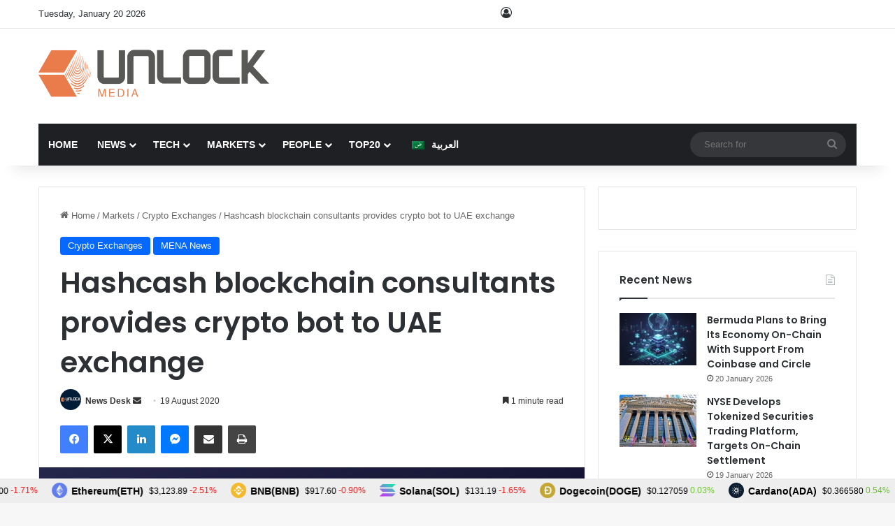

--- FILE ---
content_type: text/html; charset=utf-8
request_url: https://www.google.com/recaptcha/api2/anchor?ar=1&k=6Lexo0EcAAAAAGhgIluKcq3anzVxvppbPEHWlX_m&co=aHR0cHM6Ly93d3cudW5sb2NrLWJjLmNvbTo0NDM.&hl=en&v=PoyoqOPhxBO7pBk68S4YbpHZ&size=invisible&anchor-ms=20000&execute-ms=30000&cb=5wmz2u61x6om
body_size: 48953
content:
<!DOCTYPE HTML><html dir="ltr" lang="en"><head><meta http-equiv="Content-Type" content="text/html; charset=UTF-8">
<meta http-equiv="X-UA-Compatible" content="IE=edge">
<title>reCAPTCHA</title>
<style type="text/css">
/* cyrillic-ext */
@font-face {
  font-family: 'Roboto';
  font-style: normal;
  font-weight: 400;
  font-stretch: 100%;
  src: url(//fonts.gstatic.com/s/roboto/v48/KFO7CnqEu92Fr1ME7kSn66aGLdTylUAMa3GUBHMdazTgWw.woff2) format('woff2');
  unicode-range: U+0460-052F, U+1C80-1C8A, U+20B4, U+2DE0-2DFF, U+A640-A69F, U+FE2E-FE2F;
}
/* cyrillic */
@font-face {
  font-family: 'Roboto';
  font-style: normal;
  font-weight: 400;
  font-stretch: 100%;
  src: url(//fonts.gstatic.com/s/roboto/v48/KFO7CnqEu92Fr1ME7kSn66aGLdTylUAMa3iUBHMdazTgWw.woff2) format('woff2');
  unicode-range: U+0301, U+0400-045F, U+0490-0491, U+04B0-04B1, U+2116;
}
/* greek-ext */
@font-face {
  font-family: 'Roboto';
  font-style: normal;
  font-weight: 400;
  font-stretch: 100%;
  src: url(//fonts.gstatic.com/s/roboto/v48/KFO7CnqEu92Fr1ME7kSn66aGLdTylUAMa3CUBHMdazTgWw.woff2) format('woff2');
  unicode-range: U+1F00-1FFF;
}
/* greek */
@font-face {
  font-family: 'Roboto';
  font-style: normal;
  font-weight: 400;
  font-stretch: 100%;
  src: url(//fonts.gstatic.com/s/roboto/v48/KFO7CnqEu92Fr1ME7kSn66aGLdTylUAMa3-UBHMdazTgWw.woff2) format('woff2');
  unicode-range: U+0370-0377, U+037A-037F, U+0384-038A, U+038C, U+038E-03A1, U+03A3-03FF;
}
/* math */
@font-face {
  font-family: 'Roboto';
  font-style: normal;
  font-weight: 400;
  font-stretch: 100%;
  src: url(//fonts.gstatic.com/s/roboto/v48/KFO7CnqEu92Fr1ME7kSn66aGLdTylUAMawCUBHMdazTgWw.woff2) format('woff2');
  unicode-range: U+0302-0303, U+0305, U+0307-0308, U+0310, U+0312, U+0315, U+031A, U+0326-0327, U+032C, U+032F-0330, U+0332-0333, U+0338, U+033A, U+0346, U+034D, U+0391-03A1, U+03A3-03A9, U+03B1-03C9, U+03D1, U+03D5-03D6, U+03F0-03F1, U+03F4-03F5, U+2016-2017, U+2034-2038, U+203C, U+2040, U+2043, U+2047, U+2050, U+2057, U+205F, U+2070-2071, U+2074-208E, U+2090-209C, U+20D0-20DC, U+20E1, U+20E5-20EF, U+2100-2112, U+2114-2115, U+2117-2121, U+2123-214F, U+2190, U+2192, U+2194-21AE, U+21B0-21E5, U+21F1-21F2, U+21F4-2211, U+2213-2214, U+2216-22FF, U+2308-230B, U+2310, U+2319, U+231C-2321, U+2336-237A, U+237C, U+2395, U+239B-23B7, U+23D0, U+23DC-23E1, U+2474-2475, U+25AF, U+25B3, U+25B7, U+25BD, U+25C1, U+25CA, U+25CC, U+25FB, U+266D-266F, U+27C0-27FF, U+2900-2AFF, U+2B0E-2B11, U+2B30-2B4C, U+2BFE, U+3030, U+FF5B, U+FF5D, U+1D400-1D7FF, U+1EE00-1EEFF;
}
/* symbols */
@font-face {
  font-family: 'Roboto';
  font-style: normal;
  font-weight: 400;
  font-stretch: 100%;
  src: url(//fonts.gstatic.com/s/roboto/v48/KFO7CnqEu92Fr1ME7kSn66aGLdTylUAMaxKUBHMdazTgWw.woff2) format('woff2');
  unicode-range: U+0001-000C, U+000E-001F, U+007F-009F, U+20DD-20E0, U+20E2-20E4, U+2150-218F, U+2190, U+2192, U+2194-2199, U+21AF, U+21E6-21F0, U+21F3, U+2218-2219, U+2299, U+22C4-22C6, U+2300-243F, U+2440-244A, U+2460-24FF, U+25A0-27BF, U+2800-28FF, U+2921-2922, U+2981, U+29BF, U+29EB, U+2B00-2BFF, U+4DC0-4DFF, U+FFF9-FFFB, U+10140-1018E, U+10190-1019C, U+101A0, U+101D0-101FD, U+102E0-102FB, U+10E60-10E7E, U+1D2C0-1D2D3, U+1D2E0-1D37F, U+1F000-1F0FF, U+1F100-1F1AD, U+1F1E6-1F1FF, U+1F30D-1F30F, U+1F315, U+1F31C, U+1F31E, U+1F320-1F32C, U+1F336, U+1F378, U+1F37D, U+1F382, U+1F393-1F39F, U+1F3A7-1F3A8, U+1F3AC-1F3AF, U+1F3C2, U+1F3C4-1F3C6, U+1F3CA-1F3CE, U+1F3D4-1F3E0, U+1F3ED, U+1F3F1-1F3F3, U+1F3F5-1F3F7, U+1F408, U+1F415, U+1F41F, U+1F426, U+1F43F, U+1F441-1F442, U+1F444, U+1F446-1F449, U+1F44C-1F44E, U+1F453, U+1F46A, U+1F47D, U+1F4A3, U+1F4B0, U+1F4B3, U+1F4B9, U+1F4BB, U+1F4BF, U+1F4C8-1F4CB, U+1F4D6, U+1F4DA, U+1F4DF, U+1F4E3-1F4E6, U+1F4EA-1F4ED, U+1F4F7, U+1F4F9-1F4FB, U+1F4FD-1F4FE, U+1F503, U+1F507-1F50B, U+1F50D, U+1F512-1F513, U+1F53E-1F54A, U+1F54F-1F5FA, U+1F610, U+1F650-1F67F, U+1F687, U+1F68D, U+1F691, U+1F694, U+1F698, U+1F6AD, U+1F6B2, U+1F6B9-1F6BA, U+1F6BC, U+1F6C6-1F6CF, U+1F6D3-1F6D7, U+1F6E0-1F6EA, U+1F6F0-1F6F3, U+1F6F7-1F6FC, U+1F700-1F7FF, U+1F800-1F80B, U+1F810-1F847, U+1F850-1F859, U+1F860-1F887, U+1F890-1F8AD, U+1F8B0-1F8BB, U+1F8C0-1F8C1, U+1F900-1F90B, U+1F93B, U+1F946, U+1F984, U+1F996, U+1F9E9, U+1FA00-1FA6F, U+1FA70-1FA7C, U+1FA80-1FA89, U+1FA8F-1FAC6, U+1FACE-1FADC, U+1FADF-1FAE9, U+1FAF0-1FAF8, U+1FB00-1FBFF;
}
/* vietnamese */
@font-face {
  font-family: 'Roboto';
  font-style: normal;
  font-weight: 400;
  font-stretch: 100%;
  src: url(//fonts.gstatic.com/s/roboto/v48/KFO7CnqEu92Fr1ME7kSn66aGLdTylUAMa3OUBHMdazTgWw.woff2) format('woff2');
  unicode-range: U+0102-0103, U+0110-0111, U+0128-0129, U+0168-0169, U+01A0-01A1, U+01AF-01B0, U+0300-0301, U+0303-0304, U+0308-0309, U+0323, U+0329, U+1EA0-1EF9, U+20AB;
}
/* latin-ext */
@font-face {
  font-family: 'Roboto';
  font-style: normal;
  font-weight: 400;
  font-stretch: 100%;
  src: url(//fonts.gstatic.com/s/roboto/v48/KFO7CnqEu92Fr1ME7kSn66aGLdTylUAMa3KUBHMdazTgWw.woff2) format('woff2');
  unicode-range: U+0100-02BA, U+02BD-02C5, U+02C7-02CC, U+02CE-02D7, U+02DD-02FF, U+0304, U+0308, U+0329, U+1D00-1DBF, U+1E00-1E9F, U+1EF2-1EFF, U+2020, U+20A0-20AB, U+20AD-20C0, U+2113, U+2C60-2C7F, U+A720-A7FF;
}
/* latin */
@font-face {
  font-family: 'Roboto';
  font-style: normal;
  font-weight: 400;
  font-stretch: 100%;
  src: url(//fonts.gstatic.com/s/roboto/v48/KFO7CnqEu92Fr1ME7kSn66aGLdTylUAMa3yUBHMdazQ.woff2) format('woff2');
  unicode-range: U+0000-00FF, U+0131, U+0152-0153, U+02BB-02BC, U+02C6, U+02DA, U+02DC, U+0304, U+0308, U+0329, U+2000-206F, U+20AC, U+2122, U+2191, U+2193, U+2212, U+2215, U+FEFF, U+FFFD;
}
/* cyrillic-ext */
@font-face {
  font-family: 'Roboto';
  font-style: normal;
  font-weight: 500;
  font-stretch: 100%;
  src: url(//fonts.gstatic.com/s/roboto/v48/KFO7CnqEu92Fr1ME7kSn66aGLdTylUAMa3GUBHMdazTgWw.woff2) format('woff2');
  unicode-range: U+0460-052F, U+1C80-1C8A, U+20B4, U+2DE0-2DFF, U+A640-A69F, U+FE2E-FE2F;
}
/* cyrillic */
@font-face {
  font-family: 'Roboto';
  font-style: normal;
  font-weight: 500;
  font-stretch: 100%;
  src: url(//fonts.gstatic.com/s/roboto/v48/KFO7CnqEu92Fr1ME7kSn66aGLdTylUAMa3iUBHMdazTgWw.woff2) format('woff2');
  unicode-range: U+0301, U+0400-045F, U+0490-0491, U+04B0-04B1, U+2116;
}
/* greek-ext */
@font-face {
  font-family: 'Roboto';
  font-style: normal;
  font-weight: 500;
  font-stretch: 100%;
  src: url(//fonts.gstatic.com/s/roboto/v48/KFO7CnqEu92Fr1ME7kSn66aGLdTylUAMa3CUBHMdazTgWw.woff2) format('woff2');
  unicode-range: U+1F00-1FFF;
}
/* greek */
@font-face {
  font-family: 'Roboto';
  font-style: normal;
  font-weight: 500;
  font-stretch: 100%;
  src: url(//fonts.gstatic.com/s/roboto/v48/KFO7CnqEu92Fr1ME7kSn66aGLdTylUAMa3-UBHMdazTgWw.woff2) format('woff2');
  unicode-range: U+0370-0377, U+037A-037F, U+0384-038A, U+038C, U+038E-03A1, U+03A3-03FF;
}
/* math */
@font-face {
  font-family: 'Roboto';
  font-style: normal;
  font-weight: 500;
  font-stretch: 100%;
  src: url(//fonts.gstatic.com/s/roboto/v48/KFO7CnqEu92Fr1ME7kSn66aGLdTylUAMawCUBHMdazTgWw.woff2) format('woff2');
  unicode-range: U+0302-0303, U+0305, U+0307-0308, U+0310, U+0312, U+0315, U+031A, U+0326-0327, U+032C, U+032F-0330, U+0332-0333, U+0338, U+033A, U+0346, U+034D, U+0391-03A1, U+03A3-03A9, U+03B1-03C9, U+03D1, U+03D5-03D6, U+03F0-03F1, U+03F4-03F5, U+2016-2017, U+2034-2038, U+203C, U+2040, U+2043, U+2047, U+2050, U+2057, U+205F, U+2070-2071, U+2074-208E, U+2090-209C, U+20D0-20DC, U+20E1, U+20E5-20EF, U+2100-2112, U+2114-2115, U+2117-2121, U+2123-214F, U+2190, U+2192, U+2194-21AE, U+21B0-21E5, U+21F1-21F2, U+21F4-2211, U+2213-2214, U+2216-22FF, U+2308-230B, U+2310, U+2319, U+231C-2321, U+2336-237A, U+237C, U+2395, U+239B-23B7, U+23D0, U+23DC-23E1, U+2474-2475, U+25AF, U+25B3, U+25B7, U+25BD, U+25C1, U+25CA, U+25CC, U+25FB, U+266D-266F, U+27C0-27FF, U+2900-2AFF, U+2B0E-2B11, U+2B30-2B4C, U+2BFE, U+3030, U+FF5B, U+FF5D, U+1D400-1D7FF, U+1EE00-1EEFF;
}
/* symbols */
@font-face {
  font-family: 'Roboto';
  font-style: normal;
  font-weight: 500;
  font-stretch: 100%;
  src: url(//fonts.gstatic.com/s/roboto/v48/KFO7CnqEu92Fr1ME7kSn66aGLdTylUAMaxKUBHMdazTgWw.woff2) format('woff2');
  unicode-range: U+0001-000C, U+000E-001F, U+007F-009F, U+20DD-20E0, U+20E2-20E4, U+2150-218F, U+2190, U+2192, U+2194-2199, U+21AF, U+21E6-21F0, U+21F3, U+2218-2219, U+2299, U+22C4-22C6, U+2300-243F, U+2440-244A, U+2460-24FF, U+25A0-27BF, U+2800-28FF, U+2921-2922, U+2981, U+29BF, U+29EB, U+2B00-2BFF, U+4DC0-4DFF, U+FFF9-FFFB, U+10140-1018E, U+10190-1019C, U+101A0, U+101D0-101FD, U+102E0-102FB, U+10E60-10E7E, U+1D2C0-1D2D3, U+1D2E0-1D37F, U+1F000-1F0FF, U+1F100-1F1AD, U+1F1E6-1F1FF, U+1F30D-1F30F, U+1F315, U+1F31C, U+1F31E, U+1F320-1F32C, U+1F336, U+1F378, U+1F37D, U+1F382, U+1F393-1F39F, U+1F3A7-1F3A8, U+1F3AC-1F3AF, U+1F3C2, U+1F3C4-1F3C6, U+1F3CA-1F3CE, U+1F3D4-1F3E0, U+1F3ED, U+1F3F1-1F3F3, U+1F3F5-1F3F7, U+1F408, U+1F415, U+1F41F, U+1F426, U+1F43F, U+1F441-1F442, U+1F444, U+1F446-1F449, U+1F44C-1F44E, U+1F453, U+1F46A, U+1F47D, U+1F4A3, U+1F4B0, U+1F4B3, U+1F4B9, U+1F4BB, U+1F4BF, U+1F4C8-1F4CB, U+1F4D6, U+1F4DA, U+1F4DF, U+1F4E3-1F4E6, U+1F4EA-1F4ED, U+1F4F7, U+1F4F9-1F4FB, U+1F4FD-1F4FE, U+1F503, U+1F507-1F50B, U+1F50D, U+1F512-1F513, U+1F53E-1F54A, U+1F54F-1F5FA, U+1F610, U+1F650-1F67F, U+1F687, U+1F68D, U+1F691, U+1F694, U+1F698, U+1F6AD, U+1F6B2, U+1F6B9-1F6BA, U+1F6BC, U+1F6C6-1F6CF, U+1F6D3-1F6D7, U+1F6E0-1F6EA, U+1F6F0-1F6F3, U+1F6F7-1F6FC, U+1F700-1F7FF, U+1F800-1F80B, U+1F810-1F847, U+1F850-1F859, U+1F860-1F887, U+1F890-1F8AD, U+1F8B0-1F8BB, U+1F8C0-1F8C1, U+1F900-1F90B, U+1F93B, U+1F946, U+1F984, U+1F996, U+1F9E9, U+1FA00-1FA6F, U+1FA70-1FA7C, U+1FA80-1FA89, U+1FA8F-1FAC6, U+1FACE-1FADC, U+1FADF-1FAE9, U+1FAF0-1FAF8, U+1FB00-1FBFF;
}
/* vietnamese */
@font-face {
  font-family: 'Roboto';
  font-style: normal;
  font-weight: 500;
  font-stretch: 100%;
  src: url(//fonts.gstatic.com/s/roboto/v48/KFO7CnqEu92Fr1ME7kSn66aGLdTylUAMa3OUBHMdazTgWw.woff2) format('woff2');
  unicode-range: U+0102-0103, U+0110-0111, U+0128-0129, U+0168-0169, U+01A0-01A1, U+01AF-01B0, U+0300-0301, U+0303-0304, U+0308-0309, U+0323, U+0329, U+1EA0-1EF9, U+20AB;
}
/* latin-ext */
@font-face {
  font-family: 'Roboto';
  font-style: normal;
  font-weight: 500;
  font-stretch: 100%;
  src: url(//fonts.gstatic.com/s/roboto/v48/KFO7CnqEu92Fr1ME7kSn66aGLdTylUAMa3KUBHMdazTgWw.woff2) format('woff2');
  unicode-range: U+0100-02BA, U+02BD-02C5, U+02C7-02CC, U+02CE-02D7, U+02DD-02FF, U+0304, U+0308, U+0329, U+1D00-1DBF, U+1E00-1E9F, U+1EF2-1EFF, U+2020, U+20A0-20AB, U+20AD-20C0, U+2113, U+2C60-2C7F, U+A720-A7FF;
}
/* latin */
@font-face {
  font-family: 'Roboto';
  font-style: normal;
  font-weight: 500;
  font-stretch: 100%;
  src: url(//fonts.gstatic.com/s/roboto/v48/KFO7CnqEu92Fr1ME7kSn66aGLdTylUAMa3yUBHMdazQ.woff2) format('woff2');
  unicode-range: U+0000-00FF, U+0131, U+0152-0153, U+02BB-02BC, U+02C6, U+02DA, U+02DC, U+0304, U+0308, U+0329, U+2000-206F, U+20AC, U+2122, U+2191, U+2193, U+2212, U+2215, U+FEFF, U+FFFD;
}
/* cyrillic-ext */
@font-face {
  font-family: 'Roboto';
  font-style: normal;
  font-weight: 900;
  font-stretch: 100%;
  src: url(//fonts.gstatic.com/s/roboto/v48/KFO7CnqEu92Fr1ME7kSn66aGLdTylUAMa3GUBHMdazTgWw.woff2) format('woff2');
  unicode-range: U+0460-052F, U+1C80-1C8A, U+20B4, U+2DE0-2DFF, U+A640-A69F, U+FE2E-FE2F;
}
/* cyrillic */
@font-face {
  font-family: 'Roboto';
  font-style: normal;
  font-weight: 900;
  font-stretch: 100%;
  src: url(//fonts.gstatic.com/s/roboto/v48/KFO7CnqEu92Fr1ME7kSn66aGLdTylUAMa3iUBHMdazTgWw.woff2) format('woff2');
  unicode-range: U+0301, U+0400-045F, U+0490-0491, U+04B0-04B1, U+2116;
}
/* greek-ext */
@font-face {
  font-family: 'Roboto';
  font-style: normal;
  font-weight: 900;
  font-stretch: 100%;
  src: url(//fonts.gstatic.com/s/roboto/v48/KFO7CnqEu92Fr1ME7kSn66aGLdTylUAMa3CUBHMdazTgWw.woff2) format('woff2');
  unicode-range: U+1F00-1FFF;
}
/* greek */
@font-face {
  font-family: 'Roboto';
  font-style: normal;
  font-weight: 900;
  font-stretch: 100%;
  src: url(//fonts.gstatic.com/s/roboto/v48/KFO7CnqEu92Fr1ME7kSn66aGLdTylUAMa3-UBHMdazTgWw.woff2) format('woff2');
  unicode-range: U+0370-0377, U+037A-037F, U+0384-038A, U+038C, U+038E-03A1, U+03A3-03FF;
}
/* math */
@font-face {
  font-family: 'Roboto';
  font-style: normal;
  font-weight: 900;
  font-stretch: 100%;
  src: url(//fonts.gstatic.com/s/roboto/v48/KFO7CnqEu92Fr1ME7kSn66aGLdTylUAMawCUBHMdazTgWw.woff2) format('woff2');
  unicode-range: U+0302-0303, U+0305, U+0307-0308, U+0310, U+0312, U+0315, U+031A, U+0326-0327, U+032C, U+032F-0330, U+0332-0333, U+0338, U+033A, U+0346, U+034D, U+0391-03A1, U+03A3-03A9, U+03B1-03C9, U+03D1, U+03D5-03D6, U+03F0-03F1, U+03F4-03F5, U+2016-2017, U+2034-2038, U+203C, U+2040, U+2043, U+2047, U+2050, U+2057, U+205F, U+2070-2071, U+2074-208E, U+2090-209C, U+20D0-20DC, U+20E1, U+20E5-20EF, U+2100-2112, U+2114-2115, U+2117-2121, U+2123-214F, U+2190, U+2192, U+2194-21AE, U+21B0-21E5, U+21F1-21F2, U+21F4-2211, U+2213-2214, U+2216-22FF, U+2308-230B, U+2310, U+2319, U+231C-2321, U+2336-237A, U+237C, U+2395, U+239B-23B7, U+23D0, U+23DC-23E1, U+2474-2475, U+25AF, U+25B3, U+25B7, U+25BD, U+25C1, U+25CA, U+25CC, U+25FB, U+266D-266F, U+27C0-27FF, U+2900-2AFF, U+2B0E-2B11, U+2B30-2B4C, U+2BFE, U+3030, U+FF5B, U+FF5D, U+1D400-1D7FF, U+1EE00-1EEFF;
}
/* symbols */
@font-face {
  font-family: 'Roboto';
  font-style: normal;
  font-weight: 900;
  font-stretch: 100%;
  src: url(//fonts.gstatic.com/s/roboto/v48/KFO7CnqEu92Fr1ME7kSn66aGLdTylUAMaxKUBHMdazTgWw.woff2) format('woff2');
  unicode-range: U+0001-000C, U+000E-001F, U+007F-009F, U+20DD-20E0, U+20E2-20E4, U+2150-218F, U+2190, U+2192, U+2194-2199, U+21AF, U+21E6-21F0, U+21F3, U+2218-2219, U+2299, U+22C4-22C6, U+2300-243F, U+2440-244A, U+2460-24FF, U+25A0-27BF, U+2800-28FF, U+2921-2922, U+2981, U+29BF, U+29EB, U+2B00-2BFF, U+4DC0-4DFF, U+FFF9-FFFB, U+10140-1018E, U+10190-1019C, U+101A0, U+101D0-101FD, U+102E0-102FB, U+10E60-10E7E, U+1D2C0-1D2D3, U+1D2E0-1D37F, U+1F000-1F0FF, U+1F100-1F1AD, U+1F1E6-1F1FF, U+1F30D-1F30F, U+1F315, U+1F31C, U+1F31E, U+1F320-1F32C, U+1F336, U+1F378, U+1F37D, U+1F382, U+1F393-1F39F, U+1F3A7-1F3A8, U+1F3AC-1F3AF, U+1F3C2, U+1F3C4-1F3C6, U+1F3CA-1F3CE, U+1F3D4-1F3E0, U+1F3ED, U+1F3F1-1F3F3, U+1F3F5-1F3F7, U+1F408, U+1F415, U+1F41F, U+1F426, U+1F43F, U+1F441-1F442, U+1F444, U+1F446-1F449, U+1F44C-1F44E, U+1F453, U+1F46A, U+1F47D, U+1F4A3, U+1F4B0, U+1F4B3, U+1F4B9, U+1F4BB, U+1F4BF, U+1F4C8-1F4CB, U+1F4D6, U+1F4DA, U+1F4DF, U+1F4E3-1F4E6, U+1F4EA-1F4ED, U+1F4F7, U+1F4F9-1F4FB, U+1F4FD-1F4FE, U+1F503, U+1F507-1F50B, U+1F50D, U+1F512-1F513, U+1F53E-1F54A, U+1F54F-1F5FA, U+1F610, U+1F650-1F67F, U+1F687, U+1F68D, U+1F691, U+1F694, U+1F698, U+1F6AD, U+1F6B2, U+1F6B9-1F6BA, U+1F6BC, U+1F6C6-1F6CF, U+1F6D3-1F6D7, U+1F6E0-1F6EA, U+1F6F0-1F6F3, U+1F6F7-1F6FC, U+1F700-1F7FF, U+1F800-1F80B, U+1F810-1F847, U+1F850-1F859, U+1F860-1F887, U+1F890-1F8AD, U+1F8B0-1F8BB, U+1F8C0-1F8C1, U+1F900-1F90B, U+1F93B, U+1F946, U+1F984, U+1F996, U+1F9E9, U+1FA00-1FA6F, U+1FA70-1FA7C, U+1FA80-1FA89, U+1FA8F-1FAC6, U+1FACE-1FADC, U+1FADF-1FAE9, U+1FAF0-1FAF8, U+1FB00-1FBFF;
}
/* vietnamese */
@font-face {
  font-family: 'Roboto';
  font-style: normal;
  font-weight: 900;
  font-stretch: 100%;
  src: url(//fonts.gstatic.com/s/roboto/v48/KFO7CnqEu92Fr1ME7kSn66aGLdTylUAMa3OUBHMdazTgWw.woff2) format('woff2');
  unicode-range: U+0102-0103, U+0110-0111, U+0128-0129, U+0168-0169, U+01A0-01A1, U+01AF-01B0, U+0300-0301, U+0303-0304, U+0308-0309, U+0323, U+0329, U+1EA0-1EF9, U+20AB;
}
/* latin-ext */
@font-face {
  font-family: 'Roboto';
  font-style: normal;
  font-weight: 900;
  font-stretch: 100%;
  src: url(//fonts.gstatic.com/s/roboto/v48/KFO7CnqEu92Fr1ME7kSn66aGLdTylUAMa3KUBHMdazTgWw.woff2) format('woff2');
  unicode-range: U+0100-02BA, U+02BD-02C5, U+02C7-02CC, U+02CE-02D7, U+02DD-02FF, U+0304, U+0308, U+0329, U+1D00-1DBF, U+1E00-1E9F, U+1EF2-1EFF, U+2020, U+20A0-20AB, U+20AD-20C0, U+2113, U+2C60-2C7F, U+A720-A7FF;
}
/* latin */
@font-face {
  font-family: 'Roboto';
  font-style: normal;
  font-weight: 900;
  font-stretch: 100%;
  src: url(//fonts.gstatic.com/s/roboto/v48/KFO7CnqEu92Fr1ME7kSn66aGLdTylUAMa3yUBHMdazQ.woff2) format('woff2');
  unicode-range: U+0000-00FF, U+0131, U+0152-0153, U+02BB-02BC, U+02C6, U+02DA, U+02DC, U+0304, U+0308, U+0329, U+2000-206F, U+20AC, U+2122, U+2191, U+2193, U+2212, U+2215, U+FEFF, U+FFFD;
}

</style>
<link rel="stylesheet" type="text/css" href="https://www.gstatic.com/recaptcha/releases/PoyoqOPhxBO7pBk68S4YbpHZ/styles__ltr.css">
<script nonce="RsuAkDWbNedme_plUokX7A" type="text/javascript">window['__recaptcha_api'] = 'https://www.google.com/recaptcha/api2/';</script>
<script type="text/javascript" src="https://www.gstatic.com/recaptcha/releases/PoyoqOPhxBO7pBk68S4YbpHZ/recaptcha__en.js" nonce="RsuAkDWbNedme_plUokX7A">
      
    </script></head>
<body><div id="rc-anchor-alert" class="rc-anchor-alert"></div>
<input type="hidden" id="recaptcha-token" value="[base64]">
<script type="text/javascript" nonce="RsuAkDWbNedme_plUokX7A">
      recaptcha.anchor.Main.init("[\x22ainput\x22,[\x22bgdata\x22,\x22\x22,\[base64]/[base64]/[base64]/KE4oMTI0LHYsdi5HKSxMWihsLHYpKTpOKDEyNCx2LGwpLFYpLHYpLFQpKSxGKDE3MSx2KX0scjc9ZnVuY3Rpb24obCl7cmV0dXJuIGx9LEM9ZnVuY3Rpb24obCxWLHYpe04odixsLFYpLFZbYWtdPTI3OTZ9LG49ZnVuY3Rpb24obCxWKXtWLlg9KChWLlg/[base64]/[base64]/[base64]/[base64]/[base64]/[base64]/[base64]/[base64]/[base64]/[base64]/[base64]\\u003d\x22,\[base64]\x22,\[base64]/Cv8O+woHDvzkRTjdFwoFKHsKNw7RcQsOgwqlpwq5JX8OQMRVMwpnDpMKEIMOaw65XaT7Crx7Chy/[base64]/ClzpJwqLDgCRIU8KDwpdgRsOtw77DllnDrsOfwrXDund3NibDosKWK1HDgUJHKRvDksOmwoPDucOrwrPCqA/[base64]/[base64]/CjcOJSzfCnBcbwrfCnGIbwpJUw7DDmcKAw6IRL8O2wpHDqHbDrm7DpsKmMkt2acOpw5LDi8KYCWVCw4zCk8KdwqZML8Oww4vDrUhcw4/DiRc6wpPDrSo2woxtA8K2wpAOw5lldcOhe2jCnwFdd8K+wr7CkcOAw4jCvsO1w6VZdi/CjMObwp3Cgzt5asOGw6ZQTcOZw5Z2TsOHw5LDvyB8w41iwprCiS9MW8OWwr3Dp8O4M8KZwrzDvsK6fsO/wqrChyFYSXEMaSjCu8O7w5pKa8ORJyZ5w5PDmWXDuz3Dl3xaQsKxw68xZsKvwoEXw6XDgMOiN2LDisKKVWPClEvCl8OtJ8OOw7zCu0VIwoTDkcKqw4nDsMKdwpfCv3UhMcOvJHlbw4nDqMKfwqDDh8KRwq/DnsKywrF2w6lHTcKdw5TCgSQhRGwWw6QWSsKyw47CpsK+w7JcwpPCk8KWasOmwrDCgcOmTFDCncKOwo8tw5Mswox8anggwrZbC0ced8KUQ0vDgmI7L3QDw7zDkMOBeMK+B8KIw5oww7FQw5rCj8KMw6LCnMKmESLDignDrTVEUwPCu8OHwrMdUxEQw6rCsm9pwp/DnMKEBsOgwoQtw5xowrZYwr5WwpjCjBLCnlfDijrDmCjCmjlSOcOlJ8KDanXDr3zDmAx/PsKXwp3CqsKWw4ojQsOfKcOkwpfCmMOtIGDDtcOHwqtowrRFw67CmcOlQWfCpcKCLcOVw6LClMKjwpRTwpgeHx3DkMK+UH7CvT3Ct2AOamNcX8Ogwq/CsVd/AGPDl8KQOcOiIMOjPRALZncZJQnCoUTDsMKww7HCmMKRwpFOw5PDojbCuSrCvgfDs8Okw73CsMKhwpc8wrEOIzd7WE9dw7TDvV7DsQrCpT3CosKrByZ+ent2w4ErwrNadMKgw5B8RlDCi8K9wo3CjsK/dMOWccOfwrLCncKYw4XDkyjCqsOQw5fCicKzBmkWwp/CqcOuwqrDkyp9wqnCh8Kbw4TClhIOw6MUeMKpUw/CpcK5w4c5dMOlOVDDk3BgLBh2YsOWw4VBLBXDqGnCk3gwPkl8ejfDhcOmwrvCv3PDlh4sclwlwqInDywzwrDDgMKQwqZFw75ew7jDl8Kcwo0ew4EAworDgxXDsBjCusKZw63DhjfCkkLDtMOCwp1pwqNYwoZVGMKUwo/[base64]/DhAHDhsOewoBGwrLDsSQOw4N5wox+KcKEwozCigXDkcKbHcKtEAR0OcK8PzPCvMOgHR9pAcKiAsKSw6V9wrvClD9JGsO0wok6RDbDhsKZw5jDosOmwrRGw6bCt1IWbsKTw6tCVhDDnsKGSMKjwq3DksOIRsOxQ8K2woNuS1UbwpnDiAAgd8OPwo/CmBowW8KbwrNuwqMgDh4BwplKEAE2wrJtwqsZXjB8wrjDmsOewqdFwp46Bi3DqMO9ES/DosKlB8Oxwr3DuhkhU8KEwq1pwrw4w6FCwqooG2TDqDDDpsKVKsOqw5M4TsKGwpbDisOGwrojwogcbhUwwqDDlMOTKh4ebCPCicOCw6QTw7cecFM8w5jCsMO3wpvDl2/[base64]/[base64]/w6PClx7DsCAKw4jDiCLDnMOpZCp9w6Z+w4AxwpMgJcKrwpopF8KSwrnCoMO3B8K9TS4Aw4vDkMKcfyw2CGHCrcOrw7DChSrDqS/CqcKUMmvCjMKQw5TDtlcDQcOJwrIBRn0KTsK7wp/DkyHDlHcMw5QLZ8KMRBlOwqXCo8OKSGZhegrDpsK3NnjCkHHCv8KfdcOSCk4Rwrt8ZsKswqrDqjFBB8OWacKuPGjCpMO4w5BVw6/[base64]/CkQ5nw5jDqjDCnsK/[base64]/CvcKbwqJ/PMOXwo/DkwUNATbCpQM6w6Q/wrolwoTDkH3Cv8OFw6DDnVJUwpfCuMO3JnzDhMOmw7phwp7Cqh5dw5NjwrIAw69vw5/[base64]/DicOwDcOnw7LDlcKmw6jDij8sw5nCn8KYwqsJw4TCriPCicOgwrHCmMKBwotBAx3CmFNvJcOgdsOtcMK2esKpWMKuw6UdLFDDqMOxV8KHYXZxN8KcwrsdwqfDvsKYwoESw6/DkcOOw7fDrW18ezhOF2xLHm/[base64]/aC8OIcOrw6DCmxTCs8OZacKtw7LDp2HDpAp/[base64]/CjAEewqdYR8KbwoDCg8KBNsKeGRHCnypgV0nCusKvF2jDpVDDpcKowovDs8O1w5ozcyDCg03CpV8DwrlFEsK0TcKuWFjDocOtw58PwoZ/[base64]/[base64]/[base64]/Dl8KBwp7Cj8KxQMKGI0V8dClYwogywrdgw4tHwqXCgX7DoXXCqApvw6/Du0xiw6Ztd0NOw7/Clm3Dh8KVFShQIkvCkWbCtsKsMlvCtcO/w71MdkEYwpQ3CMKuLMKEw5Bdw5I1F8OPMMKMw4pFwr/ChRHDmsKzwoYySMKuw7BRP2DCrXRlI8OzV8O6OcOfXMKTcmrDsi7DglrDl0PDmjPDkMOIw5NMwqZmwpPCicKBw7/ClXB9w5NKAcKUwoTCjsK2wpLCgyQ2asKMcsOrw7soCRvDm8KCwq4/[base64]/w6dXSD4ewpgWWlMbfsO9U3UpwrnDgxVIwrpDVsKDGg0xN8OmwqbDhMO+wp7CncObeMO6w41bZcK/[base64]/[base64]/w6JNdmc1OX3Dp8OnB23CoEXCp2LDlcOjLEvCh8KHayvDhyzCpyMFf8KJwpXCnVbDl2gOJEbDkUfDtMK7wo4mImoYdcOFTsK3w5LDpcOjI1HDtDDDm8KxFcO8wp7Cj8KfelzDv0bDrTlCwqPCrcKoOsOzTDV/ImvCvsKkPMOxK8KXBXzCrsKNCsKoRTHDvBzDqcOjLsOgwqlqwr3CpMOTw6nCsREaOSnDoGgrw63Cs8KFaMO9wqjDnA/Cp8Kuwq/Dj8OjCRzCisOEDEsiw4sZHXzCm8Orw7zDsMOzFXN9w7wJw7zDr3low6MedRXCiwNrw6PDklfDujHCq8K0TBHDqsOZwoDDssKDw7A0YwEMw4knMcOwccO0KlrCtsKbwo/[base64]/ClsOzYRfDn8Kywr0+UGnDicO1w4FhwqhzLsOIXMKrEQLCq2VsK8Kyw4rDixF3dcOqHsKgw4M0RcONwqEJAGsMwrUxB1/CiMOcw7xnQAzDlFN4OQjDiTUFSMO6wqnCpRAVwp/[base64]/[base64]/DoVgrRsO/wq7CkjXDgw0wwpnDicOJw63Dp8K6CVbCt8KMwqA8w77CmcOJw5DDvnrCjcOEwrLDq0HCjsKPw5nCoGvDgMKbMTHClMKbw5LDiGfDsFbDvg4SwrR9GMOtWMOVwoXCvhrCtcOFw791U8KawrnDr8OOe2c2wqbDrXPCt8O2wr12wq4fIMKVN8KqE8OQeQAcwotmAsKTwq/CiTHCjxhowobCqcKrKsKuw7IFQsK9VmIVwp9dw4IlWsKtNMKeXcO+dkB9wq/CvsOBIGwtexd6D2JARUTDjlsgD8OBdMOXw7jDtMKWTDhyQsOPMg4DScK+w4vDr3pKwoBzci/[base64]/CjcOqwoHCjwUyZMOyw7PCszFzwqTCo8Ksw7zDvMKpworDo8OeHsOvwpXClXvDiCXDgUonwowOwpHCvUs/[base64]/DlzzDu8KvwrXDlXMrw4PCgShyG8Knw5fDpnkNFsOaXF3CqcKQwqPDtcKcaMKKWcKfw4TCn17CtXh6RzXCt8KOVsKewp/CnmDDscKhw54fw6DCplLCgk/CqcOZVMOVw5MFR8O9w5PDgMO1w4ZRw6zDgUjCtRxNZD93M1kbJ8OpcmXDnCzDkcKTwr7Du8OIwrgew7LDoFFswo5ww6HDssKNaxc/EcKiecO7b8OSwqPDt8Obw6nClznDqiZ8PMOUL8K9WcK8CcOpw4vCgEpPwrDCiUU6wr8cwrZcwoDDpsKZwrrDjX/[base64]/DjBnDoGXCgGNteH0KHMOrw7FtAcOPOS3Do8KQwqrDr8O0H8OTZ8KEw6TDjCXDhMKcMWsDw7rCrB/ChcKNHsOYR8Oqw4LDocOaDMKIw43DgMOGRcOywrrCt8OPwpvDoMOsRRQDw5LDvjrDqMKiw7RUcsKqwpdWecODPMOdBHPCr8OsHsOXQcO/wowzdcKJwoHCgXVSwpRTIho5FsOWajDCvn8vBsKHbMOtw7fDrwvCnFzDs0U6w4LDpE0Qw7rCtixEZUTDosKUwro/w4FnZDHCn0Aaw4jCkiZiHSbDk8Kbw4/DhAASf8OAw4pEw73DhMKAw5LDn8OsEMO1wqMYBMOlWMKrYMOFYnMpwq/Cq8O9MMKkYgJBCMOpBTbDi8K9w6UgXiLDrFfCk2vCq8OSw4zCsy3DoyzCscOmwqI7wrZxw78/wqzClsKIwoXCmWF0w55dRHPDp8Knwq5sQzopK2ttFX7Cp8K6eS1DIEBJP8OHMMOWUMOoTTDDscOGcVHClcK8JcKgwprCpQd/[base64]/CsSsvZ3pOwrPCowo6HMOaw6rCuj7DqMO3wrI0NyHDq2/CmcObwrZ0JHZdwqUbc0/CiB/CrsOjeT8GwoDCuxAgYVkldEE/[base64]/[base64]/R8OnEsKbHiXDlH01ZMOtKA3CrEnDpgwMwoN4I13DriN+w5c2Si/Dl2vDssOMUj/DlmnDkUPDr8O4NW8uEUs7wqhowqM7wqxfcA5ew6HCicK5w6XDkzkwwr4ywrHDhcOxw4IGw7bDucO1fVAvwpYKaht6wo/CsHJoWMO8wrXCvHB+d0PCgUJ1w5HCpGlJw5DCvcOZVS5bWSjCiBPCoxELTxNdw5JUwoE7HMOvw5PCkMKhZEoOw4F0cA3Ci8OiwpQ3woZ4wo/DmnjDqMKoQgbCuSAvTcO+bV3DnQtBOcOuw696aGdLWMOow7lfIMKAIsOkH2J5C1DCoMOiWsO6bV/Cj8O5AyvCvTnDoGsUw6DChm8CTcOjwqDDh1UpOx4Uw5/DlsOyVCszCsOVCMO0w7nCoW7DncO+NMOWw5Bow4jCtMK8w7TDv0HDpVnDvcODwprCuEbCok/ChMKBw6oFw4tewod3UxcJw6fDosK3w5I8wrfDl8KUfMOwwpROCMO/w7oNNF/CumBnwqlmw4gYw7k5wo/Cl8O4IEfCsnjDpR3Dti7DhcKfw5DCo8OSRsOlQsOAaFhTw61Ew6PCpF3DtMO8DMOAw4dRw6DDhh1NbTnDiD3ClyR0wovDgwpnJGvCo8ODDTxJw6pvZcK/[base64]/DpcK7w7cHecOSN0XCnwvDl8K0wp5owqItwrbDoXHCr2w2wqTCksKdwoNPEMKmCcOuAwrCscKHenoMwr1ECA09amzChsKgwo0NLk9WO8KowqvCg0PDqcOdw7tjw5Abwo/DhsKyXWJuWsKwFgTCo2zDhcKUw7UFMjvCk8K1cUPDnsO1w749w6Nfwq96Ii7Dg8KJH8OOBcKSYmBAwqfDr1NhGRvChHdmA8KINjl0wqTCl8K3IEnDjMKnN8Kdw4HCqcOHLMOOwpQ/wpDDkMKyI8OTw6fCr8KZQMKzDwfCj27CpxQWbcKRw4fCv8OSw4FYw7o0D8OJwotUFG7ChzBiacKMCsKxZk4hw6xqB8OOdsKxw5fCo8OHwq8qcGbCncKswrvCnhXCvTvDncOkS8Kgwq7DrTrDg3/DtzfCqGw4w6gRUsOdwqHCtMOww79nwpvDrsO4Mj9qw44uLcOtQztRwp97w4/DgHZmLEvCpT/CqMK7w4RmJsOQwqE4w6Ffw4HDmsKGcUdXwq3Ch00RaMO3J8KJGMOIwrbCm3w/[base64]/[base64]/CsUUnw4vCmmt8wo7Cq8KlZUbCvMOyw7fDkQd5L00Ww4ZxG2LChEgew5LDlsKwwpDDrknCssOtTUbCrXzCo2FjKA4fw4goSsK+ccOHw4vChj/DpVfCjllgWCVFwpUjXsKYwplXwqoUfXUeLsOuWgXCpcOtAQANwovDsk3ChmHDuwTCgx1xanIjw4AXw7/DilnDuWTCq8O1w6AywoPDllEzNw9GwqPClX0UFGVBNgLCv8Oxw7sqwrQ4w6cQE8KJJsKww6EDwoxpHXHDrMKpwq5Ew6XDhwI9woJ8S8K3w5jCgMKqZsK8FFjDoMKLw5vDlCRvYGMzwo0QDMKTA8K/AjTCu8O2w4TDoMOWPcOgBn8lRUlcwqrCsiIcw4nDjl7Cng8BwoHClMKXw5zDlTPDvMKYB08RJMKlw7nDiW5SwrjDmsKEwo3DscK7Fz/[base64]/DnT8mYMKZZD/DjSQUfkXCg8KzejvCmH8zwoAoKcONX8KPw7bDhsOXwphswrzCnz/DrsKbwpXDqloRw7nDo8KNwrEQw619J8OpwpBeJcOyYFobwq7CscKaw4R6wq9qwpPCkMKcHsO6FcOqOcO9A8Kcw7kXBAvDh0LCs8O/wrAPbsO8Y8K5PyrDgcKawp40wrHCsTHDkV3CjsK1w7xXw4oIYsKewrjDrsOeHcKFbMOrwqDDtU4cw45pAgdswpoSwpwCwp9sTGQywo7ChHsaf8OSwp5Iw4fDlyPCkyhyMVfCmV7CrMO5wpVdwqvCgDzDn8O8wrnCj8O9WgZ3wrLDucO/AcOWwpvDkh/CnFPCk8Kdw4nDqcONN2DDpVfCm1PDncKDHcOHdGlmYQsHwrTCizFtw5jDscOMQ8Onw6vDomldwrtyTcOgw7UZMDcTIyDCgCfCq0NUH8OlwqxbEMOswogrBS7CuWYjw7bDiMKwI8KZCMKfLcOzwrzCh8Klw413wpBTRsOceFHCmEpTw6bDrx/[base64]/[base64]/w488FcOJGMOUwpZcSTczfsOJNjDDvUJxVWrDimjCqyQwQMOzw6rCm8KvWhpswqEZwrNnw791f00Rwothw5PCjTrDqMOyDVooTMOpZWB1woV6VSISAipCYD81PMKBZcOwbcOsJA/CggrDjVUYwpo0Ym4IwpvCqcOWw6PDkcKpaW7DsxpGwpNAw4xWW8KLdUDDrn4Fd8KyJMK/[base64]/CqcKqKcKAcX5vYcK0LDTDihTDuMK5GcOBwrrDvMOOEC0Xwr3DvsOlwqoew7nChQXDv8Oxw4nDrMOkw57CsMK0w643ADllIR7CoE12wrkdwowLV0VWBQ/DvsOHw7zDpE3Dq8O6bBbCiy7DvsKmMcKEVlHCrsOHAMKjwodUNHx6EsK7wotew5LChhl4wo7CgMK+bsKXwodRw6U8YsKRFTfDiMKxJcKbZR1Fwo3CgMO/[base64]/Dm8KgwpPCsyNVw6hrwqR+w7lFwo3CszJ3w7ByBlzDgcO9GS/Dnl7DlsO9J8OmwpZ3w5UeIMOKwoHDlcOADlXCujppFSHClEUBwroRwp3Dr2R+EHbCrkclC8KSTWYyw7xQFG4qwr7DiMOzNUV/woFPwolUwrkzOMO2dsOkw5rCmcOYwq7ChMOVw4Rjw53CiAJIwpvDkCLCnMKIJw7Cr2nDssO7CcOiPCkaw4sEw4FoJm3CiyVowpxMw6FcLE4iLMOIAsOOcsK9H8Kjw6J0w6bCiMOEFzjCrw5bwq4tOMKiworDsF54S0PDlzXDoxtEw5rCiD4sSsOLHB/ChnPChClPRxnCtsOFw4B7csKtY8KKwrV6w7s3wro4LktAwqfCiMKRwqjCjWRvwpvDsB4uaUUhf8OWwovCozvCry8rwp3DqRkrflsgN8O4FHHCrcKywrTDtcK+SnfDlT9oLMK3woAIc2jDscKOwqdWAGE6ZsORwp3DhnXDs8OSwrxXc1/Ct2xqw4FuwqROJMOhAAHDln/Cq8OXwq5owp0KQgzCqsKoOCrDl8Oew5bCqsK+eRtrLsKewo7DjT1TUBRiwocYCzDDjXHCrnpbfcOawqAYw7XCgy7DmF7CgmbDp2DCkDrDscKLbMKQaQIgw4tBNwlpw4AJw6IPS8KhFAkwQXAXIA0nwp7CkjPDkSrDm8O+w5Ejw6EEw5HDmcKhw610RMOCwq/DqcOVHArCsGvDvcKXw6Yzw6oow7YwTEbCrGtzw41MdBfCnsOcMMOQZEHCmmEWPsO4wpUZTXsON8KHw4jClH4Lw5XDs8KGw6bCn8OvP18FPsKKwo/ClMOnchnCnMOYw5nCkgzCtcOSwqLDpcK2wrJJbTvCpMK4AsOhCxfCtMObwrTCiC1wwobDplA/[base64]/[base64]/Dg8OBwpTCvSl4AsK5wonDkRbCikbDucK4wojDpMKZSllxYyzDkAJIawVjcMOWwrzCuCtDLRcgT2XDuMK6dsOFWsOLGMKGKcKxwp9sNFbDs8OFA0LCo8OLw4cIa8Kfw4dpwrnCtWlHwrTDk0osBsOtcMOdZcOZRF7ClnDDtzoCwoLDpwnCiGIiHXrCtcKoLcOybT/DuEVlNMKYwpdjLwnCuytUw5Vvw4HCjcOvwosnQnnCuAzCozo6w4jDsiw6wpHDnkl2wqXDj0Jrw6LCmDkZwo4Sw5oiwokIw4xRw4Y/LcKcwpzDvEXCs8OcHsKVf8K6wrzCiRtVWTUxc8OBw4zCpsO4BcKPwp9IwpAFbyBYwp/CkXwZw6PCtSRYw63Cl2N5w5xww5rDoBY/wrk4w6TCscKlQ23DmiB8esOfa8KxwoXCl8OqTQEOFMKnw6HDhAXDs8KWwpPDmMOaesK+N20cYQBew5vCuW1AwpzCgMKIwrA5wrlMwrvDsTvCjcORAMO2w7N2ex1cBsO0wrZXw4fCssOmw5ZAEcKtQMOfGXXDhsKZwq/DrDPCksOOZsO1dsKDF0MXJz5Ww5RBw6xtw6jDtQbCrAQqEsOTajjDj3oHQsOrw47CmkdkwpTChwBoaEnCn13DvTRUw7d4FsOcMCl8w5MdCRZtwoDCmxPDn8OKw7lUNsKEBcOfEsKfw4cWLcK/w53Dn8OWfsKGw4vCvsO/BlbDmcKkw78/Gj/CszLDvhoYEsO8WnEUw7PCg0/CrMOXFG3CjHt4w7lOwqrCsMKywpTCsMKdcTLDsVrCtcKWwqnChMOjecKAw5VJwojDv8K5LG94RQI0VMOUwonCoDbDmGDComYqwqF+woDCsMOKM8ONLlLDunk/QcOBw5fCo1JUGXwFwoDChB5Yw5dXfFXDvgXDn30uC8K/w6LDv8Kfw6UxAHrDvsOqwoHCjcOpKcOra8OtX8Ohw4rDlF7DsmfCssOBG8OdORPCmnRgNsOuw6gmJMKjw7ZuP8Kwwpdgw4VXT8OSwr7Dj8OeUTUdw5LDsMKNOW/Dh2vCrsOgHxvDt29RP0sow77ClFzDmWfDtDQKBkrDgzPDnmRtfxQPw5LDtsO8QlvDggR1BhBEWcOJwoHDilZPw7Mpw68vw70pwp7DvsKSKA/CjcKfw5EWwqLDrVEkw6xXAAkWEE7CqFHDoXh+w450QMOXKlYswrrDrMKKwpTDugNcHcOZw4cQSkEZw7vCvMOvwrjCmcOZw4LDj8OXw6fDl8KjC2NPwr/CvSVbAVbCv8OOMcK+w6nDh8O/[base64]/PFjCjzR4wrvCjF4nw5zCt8Ohw57CkcOHwqvDglLDscOgw7jDokTCnWXCo8KCJQ1RwqxDTnXCpsOmw4DClVfDnV3CoMOgPT16wqIQw68oQycLdncmLDRcBcKkIMO8DsO/[base64]/CjcKvfxXDq8O4w5Mvw6DDvcKWw6VZflXDuMKMPijCmMKjw60nSTgMw6ViNsKkwoLCucOPXH8QwrInQMOVwoUsCQZIw5RdSXTCscO6ZVPChXQuYsKIwrLDt8ORwp7DvsKiw6Qvw5zDn8Kdwrp0w73Dh8Kywo7Ci8OneAYZw4fDk8O3w6XDrX8zGB1Ew43DocOlGm3DgH/DpcOQbV3CucOBSMKawqXDtcO/w53CnsOTwq1mw5U+wqVHwp/DnVPCrDPDtzDDscK/w6XDpRYkwrZzYcKaJMKyQsKpwpvCncKCKsKOwoF1aENYH8OgKMO2w5VYwogeYcOmwpw/[base64]/CkXpSw4QYw6Mww43Dp8OqwqjDi8OEw4gIMMOIw4TCnj3DiMOtckbCnVTCmsOiAyLClcKgTFXCqcOfwqoPJAoZwqHDqEEoF8O2CsOFwo/[base64]/wqXDgT7CryZEwrbDg8Kfw6/DkmFlw6oFNsKlK8OHwpRAD8KLNlRcw47CozrCicKhwqNgcMKuZ3pnwq1zwrklPRDDhmkmw6Ixw6RJw7fCkWDCv0xIw4vDgQQqEH/CjnVAwonCo0fDvCnDjsOxQDkPwpfDngjDpi/CvMKyw7vCksKww4xBwqEYBQzDpUxJw5jCmMOwDMK0wqvDg8KvwpMfXMKbRcKmw7Vcw4UuCCoHUkrDoMOew7zDlT/Co1zDuGLDmmQOdH88MlzCoMKrbVo1w6vCu8K/wp11PsOiw7ZZVBrCmmwEw6zCtMOkw5TDs1E8QxDCr3N5wq47NcOZw4LCihbDicOew4VYwrsOw4NUw44MwpfDmsOnw4PCjMOpAcKAw6V2w6fCuSoAXsOxLsKgw7jCrsKNwq/DgcKXRMKCw7XDpQdQwqBtwrtjfB3DkUHDhV9Ifi4Gw7l0FcOZF8KBw5lGUcKPHMOzRl4Vw7zChcOcw4TDkm/DpBbDslJOw7NOwrRiwozCryBXwrPCmRsxKMKXwpNswonCp8K/[base64]/DpFrDo8KKClUJw51aDmHDq8OnT8O9w53DhmDCm8KOw4EMQXNkw6PDh8OSwrU/w73DmU/DgG3Dv2ctw7TDgcKEw4rDlsK2w77Cu2ouw7MqbMODKDfCpjzDtRcOw5sFN0g5C8Kwwrd5K30lS0LCgxLChMO9GcKfUWDCrjgSw5FAw7PCgkFQw6whZwDCg8Khwq5zw6LCssOlYnoswojDrMKdw5VWLMO0w5Zzw4fDgMO4wq8kw5dYw5/[base64]/w6EiPsOqa8O4w7vCgCDDplAmHsOkwqDDkkwpUsKdJsO2WWg8w7TDu8ObLULDu8Kfw407UATCm8Kyw6NATMKjYhPDglBuwq59wp3DjcOra8OwwrHCv8O7wr/[base64]/[base64]/wpzDocODwqEUEBDCu8OXw6IIwqx4woXCsQ8Xw4IZwpHDtx5wwpZBI1/CnsKCw4YLK2pXwqzCjsOYIFFNKsKLw7gfw5BsRwlHQsOBwrQhH3N/Tjk1w6B8AsOuwr9aw5s+w47DoMKNw4BvD8KjTmLDucOjw7PCrMKUw5huI8OMdMOXw6nCjRloJcKKw7vDlMKZw50swp/DgS02ccK6cW0OEsOLw6gnH8OGdsONBVbCmVFcJcKcTC7CnsOeDCvDrsKww7PDm8KWNsOUwoHCjWbCh8OPw6fDomHDkXTCvMOxOsK7w4kSZRVswooyETEcw5DCk8K8w7/DlsOCwrzCk8Kdwq17JMO8w6PCr8Obw7EjbzfDgHQUOUQxw4Euwp1ewqvDtwzDozsaExXDvMOGSgjDkQbDg8KLOgLCv8KNw63CoMKGIHZwOk9LI8KUw4ohCgHCpV1Tw5bCmUBXw4tzwqzDl8O7LMOHwovCuMKtEkHDmcK6LcKUw6ZGwqjDsMOXDH/Djj4awp3DjxcYEMKiY39Bw7DCjcOow5jDmsKjAlfCvGA8BcOaUsK/[base64]/Dl0c+w7kVLHoJLhdXwqHClMKcw6XDn8KpwpIJw4JORWIpwo5fKAjCr8O5wo/DmsK2w7XCrxzDtG4Aw6fCkcOoHMOgQwbDlVTDp2/DuMKKXTEeF13CgUPDi8KpwrFDcwxsw5LDkjwqTljCpH/Dgz0wWSDDmMK3UMOseDFIwotwIcK1w6AUVUBtGsOHw5zDuMKbGil4w5zDlsKRJGhaX8OGIsOrcXjCmTYNw4LDssKBw4haBEzDi8O1P8KdHHnDjQzDn8K0QxdhBjnCt8Kewq53wq8qIsOJdsOvwqjCusOYXkBvwpAzc8OkKMKcw5/ChD1nH8KowpNGOh05IcKEw7DCknbCkcORwrzDjcOuw6nDp8KHcMKrX2JcYG3DhsO4w50lN8Kcw5rDkFXDhMOmw7/CgMORw7TDvsK2wrTCmMKtwpdLw6Iywo/Dj8KYcXrDoMK9EjB/w5sPAjgjwqDDj0jCnFHDiMOmwpc8RH/CkRFow5PCuQbDgMKzdcKhf8K0ZRzCpsKEXVHDvlcpZ8KxVcK/w58Aw4NbMDwkwoltw7tpbcOJEMK9wpJFFMOzw5zDuMKgISkEw41ww7HDjCZ9w4jDl8KND3XDpsKpw4UYG8OZCsKlwqPDiMOXDMOqSiVbwrpuOsOXWMKywonDgwBFw5tlCxQawpXDscKpccO/wroYwofDscOVw5zClQdxMcKtWsOsIB3DqG3CsMOMwrjDpMK4wrPDnsObCGtgwrt5UzNxRMOgfHzCmsO/dsKTdMKdw6LChDXDgRoQwpt8w6JswofDr0NGSsKNwprDoUobw6VzGcOpw6vDoMOQwrVOPsKnEjhCwp3DvcKHV8KpU8K+G8Knw54Gw57DviUuw7BcUwEKw6vCqMO/wp7DiDVOVcO1w5/DlcKTX8OBF8OWU2cyw65gwoXDksKawpHCtsOOAcOOwoBtwoAGGcO1wrbCiwpfQ8OdHcOgwq5hCSnDvVDDpl/Djk3DoMKjw41Yw7LCqcOSw6JTHhHCjSrDozlKw48hUzXCiVrCl8Klw45iKGIvw4HCncO1w5rCosKmOiQLwoAzw5xsLyQLR8KWeEXDu8O7wqvDpMKbwpjDncKGw6nChRDDjcOqOhLCmz45F1EWwq3DpsKHO8KOWcOyCm3DgsOWwo0cRcKgIlx1SsKuSMK3UTDDnW/DgMOFwqrDs8O3F8O0wprDssKuw7jDnhFqw5YTwqELJnoucCZhwqHDh1TChGXDgC7Cvz/Ds0XDqSXDlMOYw41ccm7CrjFoLMOSw4QCw4jDtcOswowRw6lIBcO4HMORwqNlOMODwp/DosKQwrBSw7l7wqphwpBcR8OCwr5mSjPDs1o9w6/[base64]/CmcO2woVDOsOiQcKEwqQpYcOyKMKvw4sOw74YwrbDvcOKw4fCjg7DtsKpw6NXJcKyYsOZQMKdQUnDm8OdCiFKdhQfw7xPwo/Dt8OEwpgkw6TCmTYqw5TCj8KHwoDDrMOvwqHCv8KAHMKMCMKYZ34icMOSMcKHEsKvwqZywqpRESoRVcOHw44jasOAw5jDk8Oqw6QrbT3CmMObLsOgw7/DtlnDmWk7w44Zwql2woI+K8OEXMK/w7UaT2DDqXHChHTCgMOGUjljQmsdw6nDn3JnLMOfwrJxwpAiwrvCgWnDvMO0MsKkR8ORJMOQwqkawr8ceEs0MF5Bwp1Lw6Yhw7dhNxzDj8K0QsOCw5ddwqjCssK4w67DqX1Lwr/CsMKMJsKxw5DCsMK/EFXChlDDrcKCwrDDsMKNPsKLESDCrcKowoHDgFzCo8OaGyvClMORWlY+w4kSw6fDmm/DrVvDn8K8w45BBF3Drw3DqMKjf8OWacOAZ8OmTwLDr21qwqx/[base64]/CqcKLOsKiBsKtwo8fMFjClcKQAMK4X8KuHEstwo9kw78pWcO/w5zCrcO4wpRxJ8K3UBk1w6MEw5PCs1TDiMK/w7gawrHDiMKPMcKgL8KZdRN+wrhVMCTDl8OGBHZNwqXCmsKXdsKuKRLCqSnCuBcFEsO1ZMO2XMK9AsObQ8KRJMKNw6jCkDHCskfCicKIcxnCuh3Ck8OpZ8KfwpzCjcOTwrBhwq/CgX83QlLDq8KVwoXDmWjDg8OvwogPB8K9K8O1UsObw702w6TClWPDmELDoy7DpSvCmBPDuMO1w7F1w5DCjsKfwrFjwpQUwr0xw4VWw5zDlsKCLzHDuDrDgBDCq8O/J8ODGMOLV8OjS8O+XcKmMFonWlXCm8K5MsOFwqwJKy0gGMO3wrlCOsOLJMObFMK9wrjDisOtw489ZcOTIgnCrCbDsBHCrGXCknhkwpNcZWs/dsKgwrXCtCTDugshw7HChn/Co8Oyf8KRwoN3wqHDl8OCwq8fwpTDicOgw7wHwotNwrLDtsKDw4rCnWbChA/[base64]/[base64]/FcK9WCVxw6LCi8Opwq7DuhU3YnVxccKDw5/[base64]/[base64]/[base64]/[base64]/Do8OgWyHDsxDDuMO9EMKxGW/Dm8KfOGo3aH9VQcOMewsJw6MWccO5w7hJw7TCtnxXwp3Dl8KVw7jDhMK5FcKmWDg4MDoIcWXDiMOEPVl4C8KkanTCnsKJwqzDgk1Ow4TCqcOOGwoIwq9DEcK4SsOGRiPClMODwoBtF0nDosKXMsK/w7BnwpLDn0vCghzDiwgPw4Mfwq/DssO/[base64]/DhcKwwqFVNnPDi3XDs0fDtMKywqvDtsOVw5IzLUXCnG/[base64]/wqRXwoUhwpTCjsOxegBBfXEfwqZpwptHwo3CrMKaw47DqSLDszPDnMKXDQnChsKOXMOrZMKfTsKzUibDvMOIwo8+woLCnDVoHi3CiMKow7QLccK/aw/CowfDsWMQw4N7QARSwq9wT8OjAl3Cni7CkMO6w5Vcwp4ew5jDuXfCscKAwpB+w6xwwohIwr00V3nCr8O6wph2J8OgHMK/[base64]/Ch3QQAMOjIhXCoXDCqEEmWUbCu8KLw7Qcw4dVTcO/[base64]/SiUrw6LDosKXJkJqw5/Dmi/[base64]/CkcKeNXTCuMOALMOWw5fDi8O6w4fDjMK4w6/Cik9ywrohO8KIw70VwqxzwpHCnB3CisO8WyfCjsOpVnHDp8OocWZZVcORFMKewp/CjcK2w77CgHtPJ1zDl8O/wrZKwq/ChXTCg8KAwrDDscO/wqlrw4vCv8K3WSXCiQZFLiDDpTdrw7VePkjDjDTCpsKrej/DvsKewpUXMANoI8OTDcKxw6vDiMKNwo/[base64]/DusK9f8OmwrjDuE4wLzrCgnnDnh1LMMK1w7LDtDfDtXVvM8OjwpQ8wqRSYHrCnV0oEMKHw5jCpMK9w7F6WcOCN8O9w7Qnw5sPwq/DpMK4wr87dFLCtcKuwr8ewr0/aMO6csK3wozDuQMAMMOIF8KA\x22],null,[\x22conf\x22,null,\x226Lexo0EcAAAAAGhgIluKcq3anzVxvppbPEHWlX_m\x22,0,null,null,null,0,[21,125,63,73,95,87,41,43,42,83,102,105,109,121],[1017145,594],0,null,null,null,null,0,null,0,null,700,1,null,0,\[base64]/76lBhnEnQkZnOKMAhk\\u003d\x22,0,0,null,null,1,null,0,1,null,null,null,0],\x22https://www.unlock-bc.com:443\x22,null,[3,1,1],null,null,null,1,3600,[\x22https://www.google.com/intl/en/policies/privacy/\x22,\x22https://www.google.com/intl/en/policies/terms/\x22],\x2273eHXSooIB4vg3LKoe1TrDPhd9iswerO89VZGCeEmOk\\u003d\x22,1,0,null,1,1768901859250,0,0,[185],null,[237,158,82,174],\x22RC-XCjhWJgNDs6GUg\x22,null,null,null,null,null,\x220dAFcWeA6nCEa7P_6d3U9IQjP8p2Oqm1aUktnKnM39iWQCROGWs2wLK-ldOez_SDZ_sVqU0Chl2EOiOuq9tiLop6RDZuoezFFN6w\x22,1768984659104]");
    </script></body></html>

--- FILE ---
content_type: text/html; charset=utf-8
request_url: https://www.google.com/recaptcha/api2/aframe
body_size: -246
content:
<!DOCTYPE HTML><html><head><meta http-equiv="content-type" content="text/html; charset=UTF-8"></head><body><script nonce="sROaxpazEByxQFkLvqYhMQ">/** Anti-fraud and anti-abuse applications only. See google.com/recaptcha */ try{var clients={'sodar':'https://pagead2.googlesyndication.com/pagead/sodar?'};window.addEventListener("message",function(a){try{if(a.source===window.parent){var b=JSON.parse(a.data);var c=clients[b['id']];if(c){var d=document.createElement('img');d.src=c+b['params']+'&rc='+(localStorage.getItem("rc::a")?sessionStorage.getItem("rc::b"):"");window.document.body.appendChild(d);sessionStorage.setItem("rc::e",parseInt(sessionStorage.getItem("rc::e")||0)+1);localStorage.setItem("rc::h",'1768898261575');}}}catch(b){}});window.parent.postMessage("_grecaptcha_ready", "*");}catch(b){}</script></body></html>